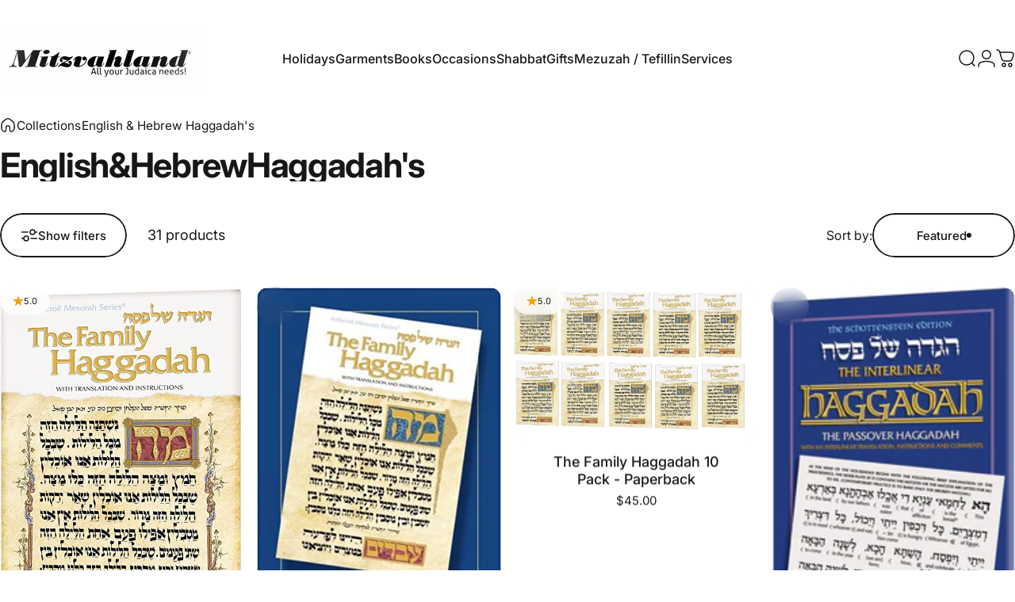

--- FILE ---
content_type: text/javascript
request_url: https://storage.googleapis.com/bsf-bing-scripts/bing-uet-tags/mitzvahlandtm.js?1660511349&shop=mitzvahlandtm.myshopify.com
body_size: 11502
content:
 function initBSFTrackerJS(){ (function(w, d, t, r, u) { var f, n, i; w[u] = w[u] || [], f = function() { var o = { ti: '148025797' }; o.q = w[u], w[u] = new UET(o), w[u].push('pageLoad') }, n = d.createElement(t), n.src = r, n.async = 1, n.onload = n.onreadystatechange = function() { var s = this.readyState; s && s !== 'loaded' && s !== 'complete' || (f(), n.onload = n.onreadystatechange = null) }, i = d.getElementsByTagName(t)[0], i.parentNode.insertBefore(n, i) })(window, document, 'script', '//bat.bing.com/bat.js', 'uetq'); window.uetq = window.uetq || []; } var generateProductIds = function (items, type = 'bing') { var bsf_pids = []; for (var i = 0; i < items.length; i++) { var bsf_pid = generateProductItemsId(items[i],type); if(bsf_pid){ bsf_pids.push(bsf_pid); } } return bsf_pids; }; var generateProductItemsId = function (items, type = 'bing') { var bsf_item_pid = 'shopify_US' + '_' + items.product_id + '_' + items.variant_id; if (parseInt('1') === 1) { bsf_item_pid = items.sku; } else if (parseInt('1') === 2) { bsf_item_pid = items.variant_id; } return bsf_item_pid; }; var getShopCurrency = function (items) { var bsf_shop_currency = ''; if(items.shop_currency != ''){ bsf_shop_currency = items.shop_currency; } return bsf_shop_currency; }; var getShopProductData = function (items,type) { var bsf_shop_pdata = ''; var bsf_shop_pids = []; for (var i = 0; i < items.length; i++) { var bsf_item = items[i]; if(type == 'name' || type == 'title'){ var bsf_shop_pdata = (type == 'title')? bsf_item.product_title : bsf_item.name; } else if(type == 'category'){ var bsf_shop_pdata = bsf_item.category; } else if(type == 'id'){ bsf_shop_pids.push(bsf_item.product_id); } } return (type == 'id')? bsf_shop_pids : bsf_shop_pdata; }; function bsfNavigationData() { var bsf_navigation_type = 'navigate'; var bsfPerfEntries = performance.getEntriesByType('navigation'); for (var bsf_nav_i=0; bsf_nav_i < bsfPerfEntries.length; bsf_nav_i++) { var bsf_p = bsfPerfEntries[bsf_nav_i]; bsf_navigation_type = bsf_p.type; } return bsf_navigation_type; } function bsfGetLineItemsData(bsf_line_items, bsf_shopify_currency) { var bsf_google_prodids = []; var bsf_bing_prodids = []; var bsf_google_p_items_data = []; var bsf_bing_p_items_data = []; var bsf_p_items_rema_data = []; for(bsf_item_i in bsf_line_items) { var bsf_line_item = bsf_line_items[bsf_item_i]; var bsf_bing_p_item_id = generateProductItemsId(bsf_line_item, 'bing'); var bing_p_item_data = {id:bsf_bing_p_item_id,quantity:bsf_line_item.quantity,price:bsf_line_item.price}; bsf_bing_p_items_data.push(bing_p_item_data); var bsf_p_rema_data = {variant_id:bsf_line_item.variant_id,product_id:bsf_line_item.product_id,name:bsf_line_item.title,price:bsf_line_item.price,currency:bsf_shopify_currency,sku:bsf_line_item.sku,brand:bsf_line_item.vendor,variant:bsf_line_item.variant_title,category:''}; bsf_p_items_rema_data.push(bsf_p_rema_data); if(bsf_bing_p_item_id) { bsf_bing_prodids.push(bsf_bing_p_item_id); } } return { bsf_google_prodids: bsf_google_prodids, bsf_bing_prodids: bsf_bing_prodids, bsf_google_p_items_data: bsf_google_p_items_data, bsf_bing_p_items_data: bsf_bing_p_items_data, }; } function bsfCallInitiateCheckout(total_price,shop_currency,cart_item,num_items) { window.uetq.push('event', 'begincheckoutbuttonclick', { 'event_category': 'BeginCheckout', 'revenue_value': total_price, 'currency': shop_currency }); } var bsfLoadScript = function(url, callback) { var script = document.createElement('script'); script.type = 'text/javascript'; if (script.readyState) { script.onreadystatechange = function() { if (script.readyState == 'loaded' || script.readyState == 'complete') { script.onreadystatechange = null; callback(); } }; } else { script.onload = function() { callback(); }; } script.src = url; document.getElementsByTagName('head')[0].appendChild(script); }; var bsfPrepareAdditionalEvent = function (bsf_jQuery) { function prepareAddtoCart() { bsf_jQuery("form[action^='/cart/add']").on('submit', function (e) { if (!(e.defaultPrevented || e.isDefaultPrevented && e.isDefaultPrevented())) { triggerAddToCart(false); } }); var _generic_ajax_open = XMLHttpRequest.prototype.open; var _generic_ajax_send = XMLHttpRequest.prototype.send; XMLHttpRequest.prototype.open = function (method, url) { this._method = method; this._url = url; _generic_ajax_open.apply(this, arguments); }; XMLHttpRequest.prototype.send = function () { this.addEventListener('readystatechange', function () { if (this.readyState === XMLHttpRequest.DONE) { if (this._url.indexOf('/cart/add') !== -1) { var cart_item = JSON.parse(this.responseText); triggerAddToCart(cart_item); } } }); _generic_ajax_send.apply(this, arguments); }; var _generic_fetch_open = window.fetch; window.fetch = function() { return new Promise((resolve, reject) => { _generic_fetch_open.apply(this, arguments) .then((response) => { if(response.url.indexOf('/cart/add') > -1 && response.status == 200){ response.clone().json().then((cart_item) => { if(typeof cart_item.items != 'undefined' && cart_item.items.length > 0){ cart_item = cart_item.items[0]; } triggerAddToCart(cart_item); }).catch((err) => { console.log(err); }); } resolve(response); }).catch((error) => { console.log(error); reject(error); }); }); }; } function prepareCheckout() { bsf_jQuery(':submit', bsf_jQuery("form[action='/cart'],form[action^='/cart?']")).on('click', function (e) { if (bsf_jQuery(this).attr('name') == 'checkout') { triggerCheckout(); } }); bsf_jQuery(document).on('click', '.bsf_checkout_btn, .shopify-payment-button, .ucd-checkout-btn', function(e) { if (typeof bsf_conversion_data != 'undefined' && bsf_conversion_data && bsf_conversion_data.page_type && (bsf_conversion_data.page_type == 'cart' || bsf_conversion_data.page_type == 'product') && bsf_conversion_data.data.total_price > 0 ) { var bsf_shop_currency = getShopCurrency(bsf_conversion_data.data); bsfCallInitiateCheckout(bsf_conversion_data.data.total_price,bsf_shop_currency,bsf_conversion_data.data.product_data,bsf_conversion_data.data.num_items); } else { } }); } function triggerCheckout() { if(typeof bsf_conversion_data != 'undefined' && bsf_conversion_data && bsf_conversion_data.page_type && bsf_conversion_data.page_type == 'cart' && bsf_conversion_data.data.total_price > 0) { var bsf_shop_currency = getShopCurrency(bsf_conversion_data.data); bsfCallInitiateCheckout(bsf_conversion_data.data.total_price,bsf_shop_currency,bsf_conversion_data.data.product_data,bsf_conversion_data.data.num_items); } else { bsf_jQuery.ajax({ type: 'GET', url: 'https://www.mitzvahland.com/cart.js?t=' + Date.now(), dataType: 'json', success: function (response) { if(response && response.total_price && response.total_price > 0) { var cart_total_price = (response.total_price / 100); var cart_item = (response.items); bsfCallInitiateCheckout(cart_total_price,response.currency,cart_item,response.item_count); } }, }); } } function triggerAddToCart(cart_item) { var bsf_gtag_args = {}; if(cart_item) { bsf_gtag_args.ecomm_prodid = generateProductIds([cart_item]); bsf_gtag_args.ecomm_totalvalue = parseFloat((cart_item.price / 100).toFixed(2)); var bsf_prod_ids = getShopProductData([cart_item],'id'); var bsf_prod_name = getShopProductData([cart_item],'title'); } else { if(typeof bsf_conversion_data != 'undefined' && bsf_conversion_data && bsf_conversion_data.data.total_price > 0){ bsf_gtag_args.ecomm_prodid = generateProductIds(bsf_conversion_data.data.product_data); bsf_gtag_args.ecomm_totalvalue = bsf_conversion_data.data.total_price; var bsf_prod_ids = getShopProductData(bsf_conversion_data.data.product_data,'id'); var bsf_prod_name = getShopProductData(bsf_conversion_data.data.product_data,'name'); } else { console.log('Conversion Tracking Snippet is Missing'); } } if(bsf_gtag_args.ecomm_totalvalue != 'undefined' && bsf_gtag_args.ecomm_totalvalue && bsf_gtag_args.ecomm_totalvalue > 0) { var bsf_bing_retag_args = { ecomm_pagetype: 'cart', }; if(bsf_gtag_args.ecomm_prodid.length > 0){ bsf_bing_retag_args.ecomm_prodid = bsf_gtag_args.ecomm_prodid } window.uetq.push ('event', 'add_to_cart', bsf_bing_retag_args); var bsf_bing_add_to_cart_args = { event_category: 'AddToCart', revenue_value: bsf_gtag_args.ecomm_totalvalue, }; if(typeof bsf_conversion_data != 'undefined'){ bsf_bing_add_to_cart_args.currency = getShopCurrency(bsf_conversion_data.data) } window.uetq.push('event', 'addtocartbuttonclick', bsf_bing_add_to_cart_args); } } prepareAddtoCart(); prepareCheckout(); }; function bsfLoadjQuery(){ if (!window.jQuery || typeof jQuery === 'undefined') { bsfLoadScript('//ajax.googleapis.com/ajax/libs/jquery/1.9.1/jquery.min.js', function () { bsf_jQuery = jQuery.noConflict(true); bsfPrepareAdditionalEvent(bsf_jQuery); }); } else { bsfPrepareAdditionalEvent(jQuery); } } function initBSFTracker() { bsfLoadjQuery(); var bsf_shopify_checkout = Shopify.checkout || Shopify.order || []; var bsf_line_items = bsf_shopify_checkout.line_items || bsf_shopify_checkout.lineItems || []; var is_thank_you_page = 0; var bsf_bing_total_price = 0; var bsf_bing_subtotal_price = 0; var bing_is_submit_subtotal = 0; var bsf_shopify_order_id = bsf_shopify_checkout.order_id || bsf_shopify_checkout.id || ''; var bsf_shopify_currency = bsf_shopify_checkout.currency || ''; var bsf_shopify_presentment_currency = bsf_shopify_checkout.presentment_currency || ''; if (location.href.includes('thank_you') && Shopify.checkout.total_price && bsf_line_items.length > 0) { is_thank_you_page = 1; if(Shopify.checkout.presentment_currency && Shopify.checkout.presentment_currency != ''){ var currency = Shopify.checkout.presentment_currency; } else{ var currency = Shopify.checkout.currency; } if (bsf_shopify_presentment_currency && bsf_shopify_presentment_currency != ''){ bsf_shopify_currency = bsf_shopify_presentment_currency; } bsf_bing_total_price = Shopify.checkout.total_price || 0; bsf_bing_subtotal_price = Shopify.checkout.subtotal_price || 0; if(bing_is_submit_subtotal && bsf_bing_subtotal_price){ bsf_bing_total_price = bsf_bing_subtotal_price; } var bsf_navigation_type = bsfNavigationData() || 'navigate'; if(bsf_navigation_type != 'navigate'){ is_thank_you_page = 0; } } if (typeof bsf_conversion_data != 'undefined' && typeof bsf_conversion_data.page_type != 'undefined' && typeof bsf_conversion_data.event != 'undefined' && bsf_conversion_data.page_type !== '' && bsf_conversion_data.event !== '' ) { var bsf_bing_retag_args = { ecomm_pagetype: bsf_conversion_data.page_type, ecomm_totalvalue : bsf_conversion_data.data.total_price }; var bsf_bing_ecomm_prodid = generateProductIds(bsf_conversion_data.data.product_data, 'bing'); if(bsf_bing_ecomm_prodid.length > 0){ bsf_bing_retag_args.ecomm_prodid = bsf_bing_ecomm_prodid; } window.uetq.push('event', '', bsf_bing_retag_args); } if (is_thank_you_page == 1) { var product_data = []; var total_price = Shopify.checkout.total_price || 0; for(i in bsf_line_items) { var item = bsf_line_items[i]; var p_data = {variant_id:item.variant_id,product_id:item.product_id,name:item.title,price:item.price,currency:bsf_shopify_currency,sku:item.sku,brand:item.vendor,variant:item.variant_title,category:''}; product_data.push(p_data); } var bsf_bing_purchase_retag_args = { ecomm_pagetype: 'purchase', }; var bsf_bing_ecomm_prodid = generateProductIds(product_data, 'bing'); if(bsf_bing_ecomm_prodid.length > 0){ bsf_bing_purchase_retag_args.ecomm_prodid = bsf_bing_ecomm_prodid; } window.uetq.push ('event', '', bsf_bing_purchase_retag_args); } if (is_thank_you_page == 1) { window.uetq.push('event', '', { 'revenue_value': bsf_bing_total_price, 'currency': bsf_shopify_currency }); } } function initBSFTrackerFunction(){ initBSFTrackerJS(); initBSFTracker(); } (function() { initBSFTrackerFunction(); })(); 